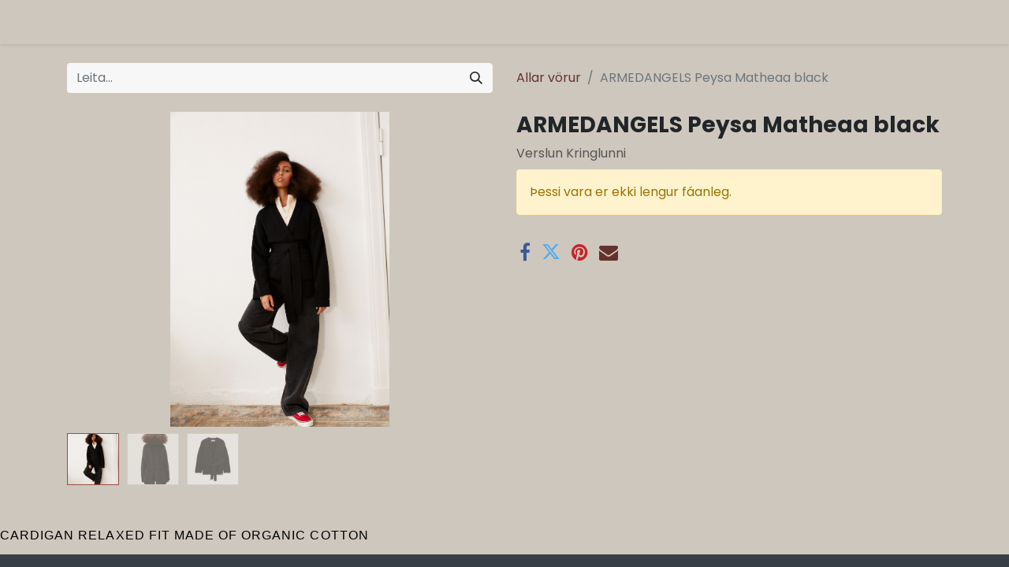

--- FILE ---
content_type: text/html; charset=utf-8
request_url: https://orgreykjavik.is/shop/armedangels-peysa-matheaa-black-7392
body_size: 9890
content:

        

    
<!DOCTYPE html>
        
        
        
<html lang="is-IS" data-website-id="1" data-main-object="product.template(7392,)" data-add2cart-redirect="1">
    <head>
        <meta charset="utf-8"/>
        <meta http-equiv="X-UA-Compatible" content="IE=edge,chrome=1"/>
        <meta name="viewport" content="width=device-width, initial-scale=1"/>
        <meta name="generator" content="Odoo"/>
        <meta name="description" content="Verslun Kringlunni"/>
            
        <meta property="og:type" content="website"/>
        <meta property="og:title" content="ARMEDANGELS Peysa Matheaa black"/>
        <meta property="og:site_name" content="ORG Reykjavík"/>
        <meta property="og:url" content="https://orgreykjavik.is/shop/armedangels-peysa-matheaa-black-7392"/>
        <meta property="og:image" content="https://orgreykjavik.is/web/image/product.template/7392/image_1024?unique=87eb8d3"/>
        <meta property="og:description" content="Verslun Kringlunni"/>
            
        <meta name="twitter:card" content="summary_large_image"/>
        <meta name="twitter:title" content="ARMEDANGELS Peysa Matheaa black"/>
        <meta name="twitter:image" content="https://orgreykjavik.is/web/image/product.template/7392/image_1024?unique=87eb8d3"/>
        <meta name="twitter:description" content="Verslun Kringlunni"/>
        
        <link rel="canonical" href="https://orgreykjavik.is/shop/armedangels-peysa-matheaa-black-7392"/>
        
        <link rel="preconnect" href="https://fonts.gstatic.com/" crossorigin=""/>
        <title>ARMEDANGELS Peysa Matheaa black | ORG Reykjavík</title>
        <link type="image/x-icon" rel="shortcut icon" href="/web/image/website/1/favicon?unique=062d5b9"/>
        <link rel="preload" href="/web/static/src/libs/fontawesome/fonts/fontawesome-webfont.woff2?v=4.7.0" as="font" crossorigin=""/>
        <link type="text/css" rel="stylesheet" href="/web/assets/137351-5b4c32e/1/web.assets_frontend.min.css" data-asset-bundle="web.assets_frontend" data-asset-version="5b4c32e"/>
        <script id="web.layout.odooscript" type="text/javascript">
            var odoo = {
                csrf_token: "d3fd39bafc3c28efffa503c46dedad906401de21o1800433262",
                debug: "",
            };
        </script>
        <script type="text/javascript">
            odoo.__session_info__ = {"is_admin": false, "is_system": false, "is_website_user": true, "user_id": false, "is_frontend": true, "profile_session": null, "profile_collectors": null, "profile_params": null, "show_effect": true, "bundle_params": {"lang": "en_US", "website_id": 1}, "translationURL": "/website/translations", "cache_hashes": {"translations": "f0791899b8d76d678561a0f60e1ef1f1a9ddcdc6"}, "geoip_country_code": null, "geoip_phone_code": null, "lang_url_code": "IS"};
            if (!/(^|;\s)tz=/.test(document.cookie)) {
                const userTZ = Intl.DateTimeFormat().resolvedOptions().timeZone;
                document.cookie = `tz=${userTZ}; path=/`;
            }
        </script>
        <script defer="defer" type="text/javascript" src="/web/assets/95596-1643e44/1/web.assets_frontend_minimal.min.js" data-asset-bundle="web.assets_frontend_minimal" data-asset-version="1643e44"></script>
        <script defer="defer" type="text/javascript" data-src="/web/assets/132344-9dc4e02/1/web.assets_frontend_lazy.min.js" data-asset-bundle="web.assets_frontend_lazy" data-asset-version="9dc4e02"></script>
        
        
    </head>
    <body>
        <div id="wrapwrap" class="   ">
                <header id="top" data-anchor="true" data-name="Header" class="  o_header_fixed">
                    
    <nav data-name="Navbar" class="navbar navbar-expand-lg navbar-light o_colored_level o_cc shadow-sm">
        
            <div id="top_menu_container" class="container justify-content-start justify-content-lg-between">
                
    <span id="o_fake_navbar_brand"></span>
                
                <div id="top_menu_collapse" class="collapse navbar-collapse order-last order-lg-0">
    <ul id="top_menu" role="menu" class="nav navbar-nav o_menu_loading flex-grow-1">
        
                        
    <li role="presentation" class="nav-item">
        <a role="menuitem" href="/" class="nav-link ">
            <span>ORG    </span>
        </a>
    </li>
    <li class="nav-item dropdown  position-static">
        <a data-bs-toggle="dropdown" href="#" class="nav-link dropdown-toggle o_mega_menu_toggle">
            <span>Vöruflokkar</span>
        </a>
        <div data-name="Mega Menu" class="dropdown-menu o_mega_menu dropdown-menu-left o_no_parent_editor dropdown-menu-start"><section class="s_mega_menu_1 tp-mega-menu p-3 p-lg-4 o_colored_level undefined o_cc o_cc1" data-snippet="s_mega_menu_1" data-name="Mega Menu - 1" id="D%C3%B6mur" data-anchor="true" style="background-image: none;">
            <div class="container">
                <div class="row g-0 s_nb_column_fixed">
                    
                    <div class="col-12 col-lg-6 o_colored_level">
                        <div class="row g-0">
                            <div class="col-12 pb0 col-lg-4 o_colored_level">
                                <h6>
                                    <a href="/shop?search=&amp;order=&amp;attrib=24-369" data-bs-original-title="" title="" aria-describedby="tooltip654486"><strong>Dömur</strong></a></h6>
                                <ul class="list-unstyled tp-megamenu-list-dark mb-4"><li><a href="/shop/category/domur-bolir-85">Bolir</a></li><li><a href="/shop/category/domur-smekkbuxur-111">Smekkbuxur</a></li><li><a href="/shop/category/domur-skyrtur-82">Skyrtur</a></li><li><a href="/shop/category/domur-toppar-63">Toppar</a></li><li><a href="/shop/category/domur-buxur-68">Buxur</a></li><li><a href="/shop/category/domur-leggings-67">Leggings<br data-bs-original-title="" title="" aria-describedby="tooltip946167"></a></li><li><a href="/shop/category/domur-yfirhafnir-102">Yfirhafnir</a></li><li><a href="/shop/category/domur-sokkar-74" data-bs-original-title="" title="" aria-describedby="tooltip413690">Sokkar</a></li><li><a href="/shop/category/domur-derhufur-112">Derhúfur</a></li><li><a href="/shop/category/domur-vesti-110">Vesti</a></li><li><a href="/shop/category/domur-peysur-71">Peysur</a></li><li><a href="/shop/category/domur-kjolar-80">Kjólar<br></a></li><li><a href="/shop/category/domur-pils-150">Pils</a></li><li><a href="/shop/category/domur-samfestingar-77">Samfestingar</a></li><li><a href="/shop/category/domur-jakkar-104">Jakkar<br></a></li><li><a href="/shop/category/domur-sundfot-157">Sundföt</a></li><li><a href="/shop/category/domur-nrfot-70" data-bs-original-title="" title="" aria-describedby="tooltip286612">Nærföt</a></li><li><a href="/shop/category/domur-sokkabuxur-94">Sokkabuxur</a></li><li><a href="/shop/category/domur-aukahlutir-84">Aukahlutir</a></li><li><br></li></ul>

                                
                            </div>
                            <div class="col-12 col-lg-4 o_colored_level">
                                <h6>
                                    <a href="/shop/category/herrar-114"><strong>Herrar</strong></a></h6>
                                <ul class="list-unstyled tp-megamenu-list-dark mb-4">
                                    <li><a href="/shop/category/herrar-derhufur-116">Derhúfur</a></li><li><a href="/shop/category/herrar-peysur-117">Peysur</a></li><li><a href="/shop/category/herrar-buxur-118">Buxur</a></li><li><a href="/shop/category/herrar-jakkar-119">Jakkar</a></li><li><a href="/shop/category/herrar-sokkar-120">Sokkar</a></li><li><a href="/shop/category/herrar-bolir-115">Bolir</a></li><li><a href="/shop/category/herrar-skyrtur-121">Skyrtur</a></li><li><a href="/shop/category/herrar-yfirhafnir-122">Yfirhafnir</a></li><li><a href="/shop/category/herrar-nrfot-123" data-bs-original-title="" title="" aria-describedby="tooltip573151">Nærföt<br></a></li><li><a href="/shop/category/herrar-sundskylur-158">Sundskýlur</a></li><li><a href="/shop/category/herrar-aukahlutir-124">Aukahlutir</a></li>
                                    
                                </ul>

                                </div><div class="col-12 col-lg-3 o_colored_level">
                                <h6>
                                    <a href="/shop/category/skor-domur-125" data-bs-original-title="" title="" aria-describedby="tooltip503663"><strong>Dömuskór</strong></a></h6>
                                <ul class="list-unstyled tp-megamenu-list-dark mb-4">
                                    <li><a href="/shop/category/skor-domur-etonic-174">Etonic</a></li><li><a href="/shop/category/skor-domur-mexicana-162" data-bs-original-title="" title="" aria-describedby="tooltip123843">Mexicana</a></li><li><a href="/shop/category/skor-domur-LAST-153">LAST</a></li><li><a href="/shop/category/skor-domur-KEEN-169">KEEN</a></li><li><a href="/shop/category/skor-domur-merrell-163">Merrell<br></a></li><li><a href="/shop/category/skor-domur-Flowermountain-167" data-bs-original-title="" title="" aria-describedby="tooltip116826">Flower Mountain</a></li><li><a href="/shop/category/skor-domur-camper-132">Camper</a></li><li><a href="/shop/category/skor-domur-gola-135">Gola</a></li><li><a href="/shop/category/skor-domur-toms-137">TOMS</a></li><li><a href="/shop/category/skor-domur-blundstone-138">Blundstone<br></a></li><li><a href="/shop/category/skor-domur-p449-159" data-bs-original-title="" title="" aria-describedby="tooltip125328">P448</a></li><li><a href="/shop/category/skor-domur-scholl-154">Scholl</a></li><li><a href="/shop/category/skor-domur-vamsko-151">Vamsko</a></li><li><a href="/shop/category/skor-domur-veja-61" data-bs-original-title="" title="" aria-describedby="tooltip925730">Veja</a></li><li><hr></li><li><h6><a href="/shop/category/skor-herrar-126"><strong>Herraskór</strong></a></h6></li><li><a href="/shop/category/skor-herrar-keen-172">KEEN</a></li><li><li><a href="/shop/category/skor-herrar-merrell-164">Merrell</a></li><li><a href="/shop/category/skor-herrar-veja-143">Veja</a></li><li><a href="/shop/category/skor-herrar-gola-141">Gola</a></li><li><a href="/shop/category/skor-herrar-blundstone-140">Blundstone</a></li><li><a href="/shop/category/skor-herrar-toms-144">TOMS</a></li><li><hr></li><li><h6><a href="/shop/category/skor-born-127" data-bs-original-title="" title="" aria-describedby="tooltip350701"><strong>Barnaskór</strong></a></h6></li><li><a href="/shop/category/skor-born-gola-146" data-bs-original-title="" title="" aria-describedby="tooltip892670">Blundstone</a></li></ul><p><br></p>

                                </div>
                        </div>
                    </div><div class="col-12 col-lg-6 o_colored_level"><div class="row g-0"><div class="col-12 col-lg-4 o_colored_level"><h6> <a href="/shop/category/lifsstill-98"><strong>Lífsstíll</strong></a></h6><ul class="list-unstyled tp-megamenu-list-dark"><li><a href="/shop/category/lifsstill-StanleyQuencher-170">Stanley Quencher</a></li><li><a href="/shop/category/lifsstill-heimili-109">Heimili</a></li><li><a href="/shop/category/lifsstill-gjafavara-107">Gjafavara</a></li><li><a href="/shop/category/lifsstill-snyrtivorur-101">Snyrtivörur<br></a></li><li><a href="/shop/category/lifsstill-skartgripir-152">Skartgripir</a><br><a href="/shop/category/lifsstill-solgleraugu-244">Sólgleraugu</a></li><li><a href="/shop/category/lifsstill-likamskrem-73">Líkamskrem<br></a></li><li><a href="/shop/category/lifsstill-jogadynur-165">Jógadýnur<br></a></li><li><a href="/shop/category/lifsstill-jogahandklaedi-166">Jógahandklæði</a></li><li><a href="/shop/category/lifsstill-reykelsi-90">Reykelsi</a></li><li><a href="/shop/category/lifsstill-chilly-s-series-2-kaffimal-93">Chilly's Series 2 - Kaffimál</a> </li><li><a href="/shop/category/lifsstill-chilly-s-series-2-floskur-92">Chilly's Series 2 - Flöskur</a> </li><li><a href="/shop/category/lifsstill-naglalakk-81">Naglalakk</a></li><li><a href="/shop/category/lifsstill-bakpokar-69">Bakpokar</a></li><li><a href="/shop/category/lifsstill-floskur-o-fl-60" data-bs-original-title="" title="" aria-describedby="tooltip970723">Flöskur o.fl.</a></li><li><a href="/shop/category/lifsstill-kaffimal-65">Kaffimál</a></li><li><a href="/shop/category/lifsstill-veski-vegan-76">Veski vegan</a></li><li><a href="/shop/category/lifsstill-veski-leur-78">Veski leður</a></li><li><a href="/shop/category/lifsstill-toskur-vegan-64">Töskur vegan</a></li><li><a href="/shop/category/lifsstill-toskur-leur-79">Töskur leður</a></li><li><a href="/shop/category/lifsstill-puar-103">Púðar</a></li><li><a href="/shop/category/lifsstill-teppi-83">Teppi</a></li><li><a href="/shop/category/lifsstill-kerti-72">Kerti</a></li><li><a href="/shop/category/lifsstill-eldhus-75">Eldhús</a></li><li><a href="/shop/category/lifsstill-krem-og-oliur-95">Krem og olíur</a></li><li><a href="/shop/category/lifsstill-ilmoliur-99" data-bs-original-title="" title="" aria-describedby="tooltip965786">Ilmolíur</a></li><li><a href="/shop/category/lifsstill-ilmvotn-59" data-bs-original-title="" title="" aria-describedby="tooltip551329">Ilmvötn</a></li></ul></div><div class="col-12 col-lg-4 o_colored_level"><h6><a href="/shop/all_brands"><strong>Merki</strong></a></h6><ul class="list-unstyled tp-megamenu-list-dark"><li><li><a href="/shop?search=&amp;order=&amp;attrib=24-335">Abel</a></li><li><a href="/shop?search=&amp;order=&amp;attrib=24-340">​Armedangels</a><a href="/shop?brand=100" data-bs-original-title="" title="" aria-describedby="popover745020"><br data-bs-original-title="" title="" aria-describedby="tooltip120438"></a></li><li><a href="/shop?search=&amp;order=&amp;attrib=24-341">​Aveva</a></li><li><a href="/shop?search=&amp;order=&amp;attrib=24-342">​Baserange</a><div class="d-flex"></div></li><li><a href="/shop?search=&amp;order=&amp;attrib=24-344" data-bs-original-title="" title="" aria-describedby="tooltip8429">​Blundstone</a></li><li><a href="/shop?search=&amp;order=&amp;attrib=24-345" data-bs-original-title="" title="" aria-describedby="tooltip8429">​Brixtol</a></li><li><a href="/shop?search=chilly&amp;order=&amp;attrib=24-342&amp;attrib=24-346">​CHILLY'S</a><br><a href="/shop?search=&amp;order=&amp;attrib=24-558">Chpo Brand</a></li><li><a href="/shop?search=&amp;order=&amp;attrib=24-349">​Camper</a></li></ul><p><a href="/shop?search=&amp;order=&amp;attrib=24-352" data-bs-original-title="" title="" aria-describedby="popover99598">​Colorful Standard</a><a href="/shop?search=&amp;order=&amp;attrib=24-353" data-bs-original-title="" title="">​</a><a href="/shop?brand=149" data-bs-original-title="" title="" aria-describedby="popover455014"><br></a><a href="/shop?search=&amp;order=&amp;attrib=24-355" data-bs-original-title="" title="">​Dedicated</a><a href="/shop?brand=136" data-bs-original-title="" title="" aria-describedby="popover186583"><br></a><a href="/shop?search=&amp;order=&amp;attrib=24-358" data-bs-original-title="" title="">Embassy of Bricks and Logs</a><br><a href="/shop?search=&amp;order=&amp;attrib=24-547&amp;attrib=24-369">Etonic</a><a href="/shop?brand=134" data-bs-original-title="" title="" aria-describedby="popover962431"><br></a><a href="/shop?search=&amp;order=&amp;attrib=24-359">​Eym</a><a href="/shop?brand=110" data-bs-original-title="" title="" aria-describedby="popover553732"><br></a><a href="/shop?search=&amp;order=&amp;attrib=24-361">Flower Mountain</a><br><a href="/shop?search=&amp;order=&amp;attrib=24-587">Folk kerti</a><br><a href="/shop?search=&amp;order=&amp;attrib=24-360">FUB</a><a href="/shop?brand=152" data-bs-original-title="" title="" aria-describedby="popover885280"><br></a><a href="/shop?search=&amp;order=&amp;attrib=24-362">​GAI+LISVA</a><a href="/shop?brand=129" data-bs-original-title="" title="" aria-describedby="popover324600"><br></a><a href="/shop?search=&amp;order=&amp;attrib=24-363">Gaston Luga<br></a><a href="/shop?search=&amp;order=&amp;attrib=24-364" data-bs-original-title="" title="">Gilbert Gilbert</a><br><a href="/shop?search=&amp;order=&amp;attrib=24-435" data-bs-original-title="" title="">GUÐRUN&amp;GUÐRUN</a><a href="/shop?brand=73" data-bs-original-title="" title="" aria-describedby="tooltip8429">​<br>Gola<br></a><a href="/shop?search=&amp;order=&amp;attrib=24-366">Harold's</a> <br><a href="/shop?brand=113" data-bs-original-title="" title="" aria-describedby="tooltip8429">​Henné Organics</a>​<br><a href="/shop?search=&amp;order=&amp;attrib=24-369">Hobo + co<br></a><a href="/shop?search=&amp;order=&amp;attrib=24-370">​Humanoid</a><a href="/shop?brand=155" data-bs-original-title="" title="" aria-describedby="popover201414"><br></a><a href="/shop?search=&amp;order=&amp;attrib=24-373">​KLITMØLLER</a><a href="/shop?brand=78" data-bs-original-title="" title="" aria-describedby="popover857310"><br></a><a href="/shop?search=&amp;order=&amp;attrib=24-372">KEEN</a><a href="/shop?brand=128" data-bs-original-title="" title="" aria-describedby="popover273745"><br></a><a href="/shop?search=&amp;order=&amp;attrib=24-375" data-bs-original-title="" title="" aria-describedby="popover908898">​Kings of Indigo</a> <br><a href="/shop?search=&amp;order=&amp;attrib=24-376">Komodo</a> <br><a href="/shop?search=&amp;order=&amp;attrib=24-377">Kowtow</a><br><a href="/shop?search=&amp;order=&amp;attrib=24-563">Lakor</a></p><p><br></p><p><br></p></div><div class="col-12 col-lg-4 o_colored_level"><ul class="list-unstyled tp-megamenu-list-dark"><li><br></li><li><a href="/shop?search=&amp;order=&amp;attrib=24-379">​​​LVR</a></li><li><a href="/shop?search=&amp;order=&amp;attrib=24-381">​Langerchen</a><a href="/shop?brand=121" data-bs-original-title="" title="" aria-describedby="popover10917"><br></a></li><li><a href="/shop?search=&amp;order=&amp;attrib=24-382">Lanius</a></li><li><a href="/shop?search=&amp;order=&amp;attrib=24-383">​Lapuan Kankurit</a></li><li><a href="/shop?search=&amp;order=&amp;attrib=24-384">​Lefrik</a></li><li><font style="vertical-align: inherit;"><font style="vertical-align: inherit;"><a href="/shop?search=&amp;order=&amp;attrib=24-389">Maison Matine</a></font></font><br></li><li><a href="/shop?search=&amp;order=&amp;attrib=24-390">Manduka</a></li><li><font style="vertical-align: inherit;"><font style="vertical-align: inherit;" data-bs-original-title="" title="" aria-describedby="tooltip384310"><a href="/shop?search=&amp;order=&amp;attrib=24-391">Manucurist</a></font></font></li><li><a href="/shop?brand=147" data-bs-original-title="" title="" aria-describedby="popover319188" style="background-color: rgb(206, 199, 189); font-size: 0.875rem;"><font style="vertical-align: inherit;"><font style="vertical-align: inherit;" data-bs-original-title="" title="" aria-describedby="tooltip207008">M</font></font></a><a href="/shop?search=&amp;order=&amp;attrib=24-394">exicana</a></li><li><a href="/shop?search=&amp;order=&amp;attrib=24-393">Merrell</a></li><li><font style="vertical-align: inherit;"><font style="vertical-align: inherit;"><a href="/shop?search=&amp;order=&amp;attrib=24-395">Munio Candela</a></font></font></li><li><a href="/shop?search=&amp;order=&amp;attrib=24-396">Muse Wear</a><br></li><li>Nice to meet me</li><li><a href="/shop?search=&amp;order=&amp;attrib=24-586">Octo kerti</a></li><li><font style="vertical-align: inherit;"><font style="vertical-align: inherit;" data-bs-original-title="" title="" aria-describedby="tooltip72948"><a href="/shop?search=&amp;order=&amp;attrib=24-400" data-bs-original-title="" title="">O My Bag</a></font></font></li><li><font style="vertical-align: inherit;"><font style="vertical-align: inherit;"><a href="/shop?search=&amp;order=&amp;attrib=24-404">​One Seed</a></font></font></li><li><font style="vertical-align: inherit;"><font style="vertical-align: inherit;" data-bs-original-title="" title="" aria-describedby="tooltip352592"><a href="/shop?search=&amp;order=&amp;attrib=24-405">​Organic Basics</a></font></font></li><li><a href="/shop?search=&amp;order=&amp;attrib=24-434" data-bs-original-title="" title="" aria-describedby="tooltip8429">Patagonia</a></li><li><li><a href="/shop?search=&amp;order=&amp;attrib=24-409">Picture</a></li><li><a href="/shop?brand=173" data-bs-original-title="" title="" aria-describedby="popover922918"><font style="vertical-align: inherit;"><font style="vertical-align: inherit;">P</font></font></a><a href="/shop?search=&amp;order=&amp;attrib=24-411">ockies</a></li><li><font style="vertical-align: inherit;"><font style="vertical-align: inherit;"><a href="/shop?search=&amp;order=&amp;attrib=24-415">Rifo</a></font></font></li><li><a href="/shop?search=&amp;order=&amp;attrib=24-414">RITA ROW</a><br><a href="/shop?search=&amp;order=&amp;attrib=24-590">RUS</a></li><li><font style="vertical-align: inherit;"><font style="vertical-align: inherit;" data-bs-original-title="" title="" aria-describedby="tooltip262551"><a href="/shop?search=&amp;order=&amp;attrib=24-413">R &amp; W</a></font></font> </li><li><a href="/shop?search=&amp;order=&amp;attrib=24-416">Scholl</a></li><li><li><font style="vertical-align: inherit;"><font style="vertical-align: inherit;"><a href="/shop?search=&amp;order=&amp;attrib=24-417">Sissel Edelbo</a><br><a href="/shop?search=&amp;order=&amp;attrib=24-537">SKALL</a><br></font></font></li><li><a href="/shop?brand=146" data-bs-original-title="" title="" aria-describedby="popover638793"><font style="vertical-align: inherit;"><font style="vertical-align: inherit;">S</font></font></a><a href="/shop?search=&amp;order=&amp;attrib=24-419">tanley</a><br><a href="/shop?search=&amp;order=&amp;attrib=24-589">Stapf</a></li><li><font style="vertical-align: inherit;"><font style="vertical-align: inherit;"><a href="/shop?search=&amp;order=&amp;attrib=24-421" data-bs-original-title="" title="">​Swedish stocking</a></font></font><div class="d-flex"></div></li></ul><p><font style="vertical-align: inherit;"><font style="vertical-align: inherit;"><a href="/shop?search=&amp;order=&amp;attrib=24-423">TOMS</a></font></font><a href="/shop?brand=66" data-bs-original-title="" title="" aria-describedby="popover248520"><br></a><font style="vertical-align: inherit;"><font style="vertical-align: inherit;"><a href="/shop?search=&amp;order=&amp;attrib=24-425">​Thinking MU<br></a></font><font style="vertical-align: inherit;" data-bs-original-title="" title="" aria-describedby="tooltip11863"><a href="/shop?search=&amp;order=&amp;attrib=24-426" data-bs-original-title="" title="" aria-describedby="popover319822">Thought</a></font></font><a href="/shop?brand=81" data-bs-original-title="" title="" aria-describedby="popover603544"><br></a><a href="/shop?brand=161" data-bs-original-title="" title="" aria-describedby="popover139237"><font style="vertical-align: inherit;"><font style="vertical-align: inherit;">U</font></font></a><a href="/shop?search=&amp;order=&amp;attrib=24-428">skees</a><a href="/shop?brand=135" data-bs-original-title="" title="" aria-describedby="tooltip8429"><font style="vertical-align: inherit;"><font style="vertical-align: inherit;"><br></font></font></a><a href="/shop?search=&amp;order=&amp;attrib=24-430">Veja</a><br><a href="/shop?search=&amp;order=&amp;attrib=24-555">Versatile Paris</a><a href="/shop?brand=92" data-bs-original-title="" title="" aria-describedby="popover413282"><br></a><font style="vertical-align: inherit;"><font style="vertical-align: inherit;" data-bs-original-title="" title="" aria-describedby="tooltip744920"><a href="/shop?search=&amp;order=&amp;attrib=24-432">​Yogami</a></font></font><a href="/shop?brand=74" data-bs-original-title="" title="" aria-describedby="popover291386">i</a></p></div></div></div></div>
            </div>
        </section></div>
    </li>
        
            <li class="nav-item mx-lg-3 divider d-none"></li> 
            <li class="o_wsale_my_cart align-self-md-start d-none nav-item mx-lg-3">
                <a href="/shop/cart" class="nav-link">
                    <i class="fa fa-shopping-cart"></i>
                    <sup class="my_cart_quantity badge text-bg-primary" data-order-id="">0</sup>
                </a>
            </li>
        
        
            <li class="o_wsale_my_wish d-none nav-item me-lg-3 o_wsale_my_wish_hide_empty">
                <a href="/shop/wishlist" class="nav-link">
                    <i class="fa fa-1x fa-heart"></i>
                    <sup class="my_wish_quantity o_animate_blink badge text-bg-primary">0</sup>
                </a>
            </li>
        
                        
            <li class="nav-item ms-lg-auto o_no_autohide_item">
                <a href="/web/login" class="nav-link fw-bold">Innskrá</a>
            </li>
                        
        
        
                    
    </ul>

                    
                </div>
                
                
    <button type="button" data-bs-toggle="collapse" data-bs-target="#top_menu_collapse" class="navbar-toggler ms-auto">
        <span class="navbar-toggler-icon o_not_editable"></span>
    </button>
            </div>
        
    </nav>
    
        </header>
                <main>
                    
            <div itemscope="itemscope" itemtype="http://schema.org/Product" id="wrap" class="js_sale o_wsale_product_page ecom-zoomable zoomodoo-next" data-ecom-zoom-click="1">
                <div class="oe_structure oe_empty oe_structure_not_nearest" id="oe_structure_website_sale_product_1" data-editor-message="Slepptu byggingarreitnum HÉR TIL AÐ GERA ÞAÐ AÐ AÐGERÐA Á ALLAR VÖRUR"></div>
                <section id="product_detail" class="container py-4 oe_website_sale " data-view-track="1" data-product-tracking-info="{&#34;item_id&#34;: 19034, &#34;item_name&#34;: &#34;ARMEDANGELS Peysa Matheaa black&#34;, &#34;item_category&#34;: &#34;ARMSS24&#34;, &#34;currency&#34;: &#34;ISK&#34;, &#34;price&#34;: 25900.0}">
                    <div class="row align-items-center">
                        <div class="col-lg-6 d-flex align-items-center">
                            <div class="d-flex justify-content-between w-100">
    <form method="get" class="o_searchbar_form o_wait_lazy_js s_searchbar_input o_wsale_products_searchbar_form me-auto flex-grow-1 mb-2 mb-lg-0" action="/shop" data-snippet="s_searchbar_input">
            <div role="search" class="input-group me-sm-2">
        <input type="search" name="search" class="search-query form-control oe_search_box border-0 text-bg-light" placeholder="Leita..." data-search-type="products" data-limit="5" data-display-image="true" data-display-description="true" data-display-extra-link="true" data-display-detail="true" data-order-by="name asc"/>
        <button type="submit" aria-label="Leita" title="Leita" class="btn oe_search_button btn btn-light">
            <i class="oi oi-search"></i>
        </button>
    </div>

            <input name="order" type="hidden" class="o_search_order_by" value="name asc"/>
            
        
        </form>
        <div class="o_pricelist_dropdown dropdown d-none">

            <a role="button" href="#" data-bs-toggle="dropdown" class="dropdown-toggle btn btn-light">
                ORG vefverslun
            </a>
            <div class="dropdown-menu" role="menu">
                    <a role="menuitem" class="dropdown-item" href="/shop/change_pricelist/6">
                        <span class="switcher_pricelist" data-pl_id="6">ORG vefverslun</span>
                    </a>
            </div>
        </div>
                            </div>
                        </div>
                        <div class="col-lg-6 d-flex align-items-center">
                            <ol class="breadcrumb p-0 mb-2 m-lg-0">
                                <li class="breadcrumb-item o_not_editable">
                                    <a href="/shop">Allar vörur</a>
                                </li>
                                
                                <li class="breadcrumb-item active">
                                    <span>ARMEDANGELS Peysa Matheaa black</span>
                                </li>
                            </ol>
                        </div>
                    </div>
                    <div class="row" id="product_detail_main" data-name="Product Page" data-image_width="50_pc" data-image_layout="carousel">
                        <div class="col-lg-6 mt-lg-4 o_wsale_product_images position-relative">
        <div id="o-carousel-product" class="carousel slide position-sticky mb-3 overflow-hidden" data-bs-ride="carousel" data-bs-interval="0" data-name="Vöru hringekja">
            <div class="o_carousel_product_outer carousel-outer position-relative flex-grow-1">
                <div class="carousel-inner h-100">
                        <div class="carousel-item h-100 active">
        <div class="d-flex align-items-center justify-content-center h-100 oe_unmovable"><img src="/web/image/product.product/19034/image_1024/ARMEDANGELS%20Peysa%20Matheaa%20black?unique=87eb8d3" class="img img-fluid oe_unmovable product_detail_img mh-100" alt="ARMEDANGELS Peysa Matheaa black" data-zoom="1" data-zoom-image="/web/image/product.product/19034/image_1920/ARMEDANGELS%20Peysa%20Matheaa%20black?unique=87eb8d3" loading="lazy"/></div>
                        </div>
                        <div class="carousel-item h-100">
        <div class="d-flex align-items-center justify-content-center h-100 oe_unmovable"><img src="/web/image/product.image/6023/image_1024/ARMEDANGELS%20Peysa%20Matheaa%20black?unique=46216a4" class="img img-fluid oe_unmovable product_detail_img mh-100" alt="ARMEDANGELS Peysa Matheaa black" data-zoom="1" data-zoom-image="/web/image/product.image/6023/image_1920/ARMEDANGELS%20Peysa%20Matheaa%20black?unique=46216a4" loading="lazy"/></div>
                        </div>
                        <div class="carousel-item h-100">
        <div class="d-flex align-items-center justify-content-center h-100 oe_unmovable"><img src="/web/image/product.image/6024/image_1024/ARMEDANGELS%20Peysa%20Matheaa%20black?unique=46216a4" class="img img-fluid oe_unmovable product_detail_img mh-100" alt="ARMEDANGELS Peysa Matheaa black" data-zoom="1" data-zoom-image="/web/image/product.image/6024/image_1920/ARMEDANGELS%20Peysa%20Matheaa%20black?unique=46216a4" loading="lazy"/></div>
                        </div>
                </div>
                    <a class="carousel-control-prev" href="#o-carousel-product" role="button" data-bs-slide="prev">
                        <span class="fa fa-chevron-left fa-2x oe_unmovable" role="img" aria-label="Fyrri" title="Fyrri"></span>
                    </a>
                    <a class="carousel-control-next" href="#o-carousel-product" role="button" data-bs-slide="next">
                        <span class="fa fa-chevron-right fa-2x oe_unmovable" role="img" aria-label="Næsta" title="Næsta"></span>
                    </a>
            </div>
        <div class="o_carousel_product_indicators pt-2 overflow-hidden">
            <ol class="carousel-indicators  position-static pt-2 pt-lg-0 mx-auto my-0 text-start">
                <li data-bs-target="#o-carousel-product" class="align-top position-relative active" data-bs-slide-to="0">
                    <div><img src="/web/image/product.product/19034/image_128/ARMEDANGELS%20Peysa%20Matheaa%20black?unique=87eb8d3" class="img o_image_64_cover" alt="ARMEDANGELS Peysa Matheaa black" loading="lazy"/></div>
                </li><li data-bs-target="#o-carousel-product" class="align-top position-relative " data-bs-slide-to="1">
                    <div><img src="/web/image/product.image/6023/image_128/ARMEDANGELS%20Peysa%20Matheaa%20black?unique=46216a4" class="img o_image_64_cover" alt="ARMEDANGELS Peysa Matheaa black" loading="lazy"/></div>
                </li><li data-bs-target="#o-carousel-product" class="align-top position-relative " data-bs-slide-to="2">
                    <div><img src="/web/image/product.image/6024/image_128/ARMEDANGELS%20Peysa%20Matheaa%20black?unique=46216a4" class="img o_image_64_cover" alt="ARMEDANGELS Peysa Matheaa black" loading="lazy"/></div>
                </li>
            </ol>
        </div>
        </div>
                        </div>
                        <div id="product_details" class="col-lg-6 mt-md-4">
                            
                            <h1 itemprop="name">ARMEDANGELS Peysa Matheaa black</h1>
                            <span itemprop="url" style="display:none;">https://orgreykjavik.is/shop/armedangels-peysa-matheaa-black-7392</span>
                            <span itemprop="image" style="display:none;">https://orgreykjavik.is/web/image/product.template/7392/image_1920?unique=87eb8d3</span>
                            <p class="text-muted my-2" placeholder="Stutt lýsing sem mun einnig birtast á skjölum.">Verslun Kringlunni</p>
                            <p class="alert alert-warning">Þessi vara er ekki lengur fáanleg.</p>
                            <div id="product_attributes_simple">
                                <table class="table table-sm text-muted d-none">
                                </table>
                            </div>
                            <div id="o_product_terms_and_share" class="d-flex justify-content-between flex-column flex-md-row align-items-md-end mb-3">
            <div class="h4 mt-3 mb-0 d-flex justify-content-md-end flex-shrink-0" contenteditable="false">
    <div data-snippet="s_share" class="s_share text-start text-lg-end">
        <a href="https://www.facebook.com/sharer/sharer.php?u={url}" target="_blank" class="s_share_facebook mx-1 my-0">
            <i class="fa fa-facebook "></i>
        </a>
        <a href="https://twitter.com/intent/tweet?text={title}&amp;url={url}" target="_blank" class="s_share_twitter mx-1 my-0">
            <i class="fa fa-twitter "></i>
        </a>
        <a href="https://pinterest.com/pin/create/button/?url={url}&amp;media={media}&amp;description={title}" target="_blank" class="s_share_pinterest mx-1 my-0">
            <i class="fa fa-pinterest "></i>
        </a>
        <a href="mailto:?body={url}&amp;subject={title}" class="s_share_email mx-1 my-0">
            <i class="fa fa-envelope "></i>
        </a>
    </div>
            </div>
                            </div>
          <input id="wsale_user_email" type="hidden" value=""/>
                        </div>
                    </div>
                </section>
                <div itemprop="description" class="oe_structure oe_empty mt16" id="product_full_description"><p class="body-text" itemprop="description" style="padding: 0px; margin-bottom: 0.8125rem; line-height: 1.05625rem !important;"><span style='color: rgb(0, 0, 0); font-family: "Inconsolata Regular", sans-serif; letter-spacing: 1.04px; text-transform: uppercase;'>CARDIGAN RELAXED FIT MADE OF ORGANIC COTTON</span><font color="#000000" face="Inconsolata Regular, sans-serif"><br></font></p>
</div>
                <div class="oe_structure oe_empty oe_structure_not_nearest mt16" id="oe_structure_website_sale_product_2" data-editor-message="Slepptu byggingarreitnum HÉR TIL AÐ GERA ÞAÐ AÐ AÐGERÐA Á ALLAR VÖRUR"></div>
            </div>
        
                </main>
                <footer id="bottom" data-anchor="true" data-name="Footer" class="o_footer o_colored_level o_cc ">
                    <div id="footer" class="oe_structure oe_structure_solo">
      <section class="s_text_block pt40 pb16" data-snippet="s_text_block" data-name="Text" style="background-image: none;">
        <div class="container">
          <div class="row">
            <div class="o_colored_level col-lg-4 pb0 pt0">
              <h6>ORG - Kringlunni 4-12</h6><p>Mánudaga&nbsp;- Föstudaga&nbsp;<span class="oe-tabs" style="width: 20.7083px;">	</span>​<span class="oe-tabs" style="width: 40px;">	</span>​kl. 10&nbsp;- 18:30<br/>Laugardaga <span class="oe-tabs" style="width: 33.5625px;">	</span>​<span class="oe-tabs" style="width: 40px;">	</span>​<span class="oe-tabs" style="width: 40px;">	</span>​<span class="oe-tabs" style="width: 40px;">	</span>​kl. 11&nbsp;- 18<br/>Sunnudaga <span class="oe-tabs" style="width: 38.7708px;">	</span>​<span class="oe-tabs" style="width: 40px;">	</span>​<span class="oe-tabs" style="width: 40px;">	</span>​<span class="oe-tabs" style="width: 40px;">	</span>​kl. 12&nbsp;- 17</p><p><i aria-describedby="tooltip537568" title="" data-bs-original-title="" class="fa fa-envelope fa-fw me-2"></i>&nbsp;<a href="mailto:orgnetverslun@gmail.com" data-bs-original-title="" title="">orgnetverslun@gmail.com<br/></a>&nbsp;<i aria-describedby="tooltip646064" title="" data-bs-original-title="" class="fa fa-phone fa-fw me-2"></i><a href="tel:+3545515800" data-bs-original-title="" title="">+354 551 5800</a></p><p>ORG - gerum gott -</p><div class="s_social_media text-start o_not_editable" data-snippet="s_social_media" data-name="Samfélagsmiðlar">
        <h4 class="s_social_media_title d-none o_default_snippet_text">Samfélagsmiðlar</h4>
        <a href="/website/social/facebook" class="s_social_media_facebook" target="_blank">
            <i class="fa fa-facebook o_editable_media m-1"></i>
        </a>
        
        
        
        <a href="/website/social/instagram" class="s_social_media_instagram" target="_blank">
            <i class="fa fa-instagram o_editable_media m-1"></i>
        </a>
        
    </div><h5 class="mb-3"><br/></h5>
            </div>
            <div class="o_colored_level pb0 pt0 col-lg-4">
              <h6>HÚM - Laugavegi 46</h6><p>Mánudaga - Föstudaga <span class="oe-tabs" style="width: 20.7083px;">	</span><span class="oe-tabs" style="width: 40px;">	</span>​kl. 11 - 18<br/>Laugardaga <span class="oe-tabs" style="width: 33.5625px;">	</span>​<span class="oe-tabs" style="width: 40px;">	</span>​<span class="oe-tabs" style="width: 40px;">	</span>​<span class="oe-tabs" style="width: 40px;">	</span>​kl. 11 - 17<br/>Sunnudaga&nbsp; <span class="oe-tabs" style="width: 34.5px;">	</span>​<span class="oe-tabs" style="width: 40px;">	</span>​<span class="oe-tabs" style="width: 40px;">	</span>​<span class="oe-tabs" style="width: 40px;">	</span>​LOKAÐ</p><p><br/>&nbsp;</p><p><a href="/skilmalar" data-bs-original-title="" title=""><br/>Skilmálar</a><br/><a href="/um-okkur" data-bs-original-title="" title="">Um okkur</a></p><h5 class="mb-3">

<br/></h5>
            </div>
            <div id="connect" class="o_colored_level col-lg-3 pb0 pt0">
              <h6 class="mb-3">Póstlisti</h6><p class="mb-3">Skráðu þig á póstlistann okkar</p><div class="s_newsletter_subscribe_form s_newsletter_list js_subscribe" data-vxml="001" data-list-id="1" data-name="Fréttabréf" data-snippet="s_newsletter_subscribe_form">
        <div class="input-group">
            <input type="email" name="email" class="js_subscribe_value form-control" placeholder="Netfang..." fdprocessedid="m1et1p"/>
            <div data-lastpass-icon-root="" style="position: relative !important; height: 0px !important; width: 0px !important; float: left !important;"></div><div data-lastpass-icon-root="" style="position: relative !important; height: 0px !important; width: 0px !important; float: left !important;"></div><div data-lastpass-icon-root="" style="position: relative !important; height: 0px !important; width: 0px !important; float: left !important;"></div><div data-lastpass-icon-root="" style="position: relative !important; height: 0px !important; width: 0px !important; float: left !important;"></div><div data-lastpass-icon-root="" style="position: relative !important; height: 0px !important; width: 0px !important; float: left !important;"></div><div data-lastpass-icon-root="" style="position: relative !important; height: 0px !important; width: 0px !important; float: left !important;"></div><div data-lastpass-icon-root="" style="position: relative !important; height: 0px !important; width: 0px !important; float: left !important;"></div><div data-lastpass-icon-root="" style="position: relative !important; height: 0px !important; width: 0px !important; float: left !important;"></div><div data-lastpass-icon-root="" style="position: relative !important; height: 0px !important; width: 0px !important; float: left !important;"></div><div data-lastpass-icon-root="" style="position: relative !important; height: 0px !important; width: 0px !important; float: left !important;"></div><div data-lastpass-icon-root="" style="position: relative !important; height: 0px !important; width: 0px !important; float: left !important;"></div><div data-lastpass-icon-root="" style="position: relative !important; height: 0px !important; width: 0px !important; float: left !important;"></div><div data-lastpass-icon-root="" style="position: relative !important; height: 0px !important; width: 0px !important; float: left !important;"></div><div data-lastpass-icon-root="" style="position: relative !important; height: 0px !important; width: 0px !important; float: left !important;"></div><div data-lastpass-icon-root="" style="position: relative !important; height: 0px !important; width: 0px !important; float: left !important;"></div><div data-lastpass-icon-root="" style="position: relative !important; height: 0px !important; width: 0px !important; float: left !important;"></div><div data-lastpass-icon-root="" style="position: relative !important; height: 0px !important; width: 0px !important; float: left !important;"></div><div data-lastpass-icon-root="" style="position: relative !important; height: 0px !important; width: 0px !important; float: left !important;"></div><a role="button" href="#" class="btn btn-primary js_subscribe_btn o_submit o_default_snippet_text o_enable_preview">Skráning</a>
            <a role="button" href="#" class="btn btn-success js_subscribed_btn o_submit o_default_snippet_text o_disable_preview d-none" disabled="disabled">Takk!</a>
        </div>
    </div><p class="mb-3"><br/></p><p class="mb-3" style="text-align: left;"><a href="/contactus" class="btn btn-primary" data-bs-original-title="" title="">Hafðu samband</a><br/></p>
              
              
            </div>
          </div>
        </div>
      </section>
    </div>
                </footer>
            </div>
        
        </body>
</html>
    